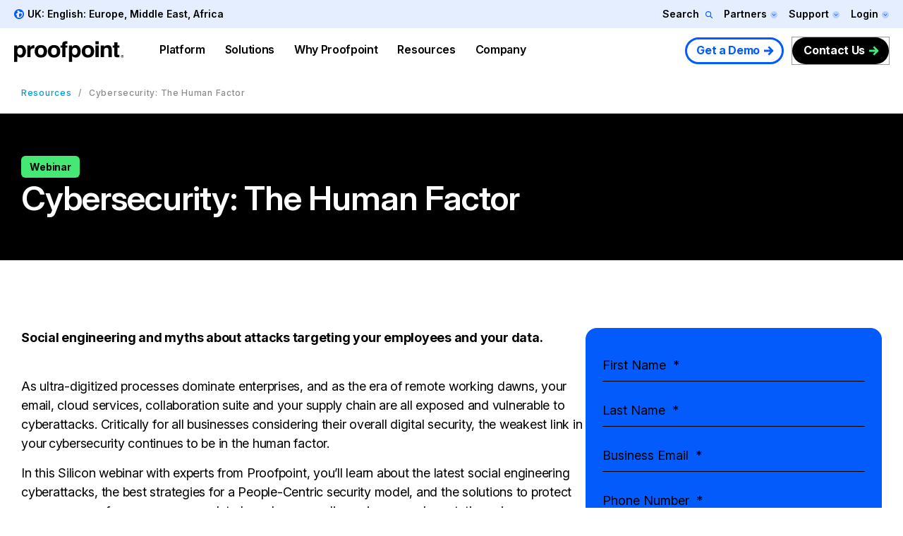

--- FILE ---
content_type: application/javascript; charset=utf-8
request_url: https://go.proofpoint.com/index.php/form/getForm?munchkinId=309-RHV-619&form=3414&url=https%3A%2F%2Fwww.proofpoint.com%2Fuk%2Fresources%2Fwebinars%2Fcybersecurity-human-factor&callback=jQuery37107590282144712559_1769279753360&_=1769279753361
body_size: 4938
content:
jQuery37107590282144712559_1769279753360({"Id":3414,"Vid":3414,"Status":"approved","Name":"UK - Standard","Description":"","Layout":"left","GutterWidth":5,"OffsetWidth":5,"HasTwoButtons":true,"SubmitLabel":"Submit","ResetLabel":"Clear","ButtonLocation":"115","LabelWidth":100,"FieldWidth":150,"ToolTipType":"none","FontFamily":"Arial, Verdana, sans-serif","FontSize":"14px","FontColor":"#333","FontUrl":null,"LineMargin":5,"ProcessorVersion":2,"CreatedByUserid":5109,"ProcessOptions":{"language":"English (uk)","locale":"en_GB","profiling":{"isEnabled":true,"numberOfProfilingFields":7,"alwaysShowFields":[]},"socialSignOn":{"isEnabled":false,"enabledNetworks":[],"cfId":null,"codeSnippet":null}},"EnableDeferredMode":0,"EnableCaptcha":0,"EnableGlobalFormValidationRule":1,"ButtonType":null,"ButtonImageUrl":null,"ButtonText":null,"ButtonSubmissionText":"Please Wait","ButtonStyle":{"id":14,"className":"mktoNative","css":"","buttonColor":null},"ThemeStyle":{"id":3,"displayOrder":7,"name":"Plain","backgroundColor":"#FFF","layout":"left","fontFamily":"inherit","fontSize":"13px","fontColor":"#333","offsetWidth":5,"gutterWidth":5,"labelWidth":100,"fieldWidth":150,"lineMargin":5,"useBackgroundColorOnPreview":false,"css":".mktoForm fieldset.mkt3-formEditorFieldContainer{border: solid 1px gray;}.mktoForm fieldset.mkt3-formEditorFieldContainer legend{padding:0 1em;}","href":"css\/forms2-theme-plain.css","buttonStyleId":14},"ThemeStyleOverride":"","LiveStreamSettings":null,"rows":[[{"Id":433527,"Name":"FirstName","IsRequired":true,"Datatype":"string","Maxlength":255,"InputLabel":"First Name","InputInitialValue":"","InputSourceChannel":"constant","FieldWidth":200,"LabelWidth":115,"PlaceholderText":"First Name","ValidationMessage":"This field is required."}],[{"Id":433528,"Name":"LastName","IsRequired":true,"Datatype":"string","Maxlength":255,"InputLabel":"Last Name","InputInitialValue":"","InputSourceChannel":"constant","FieldWidth":200,"LabelWidth":115,"PlaceholderText":"Last Name","ValidationMessage":"This field is required."}],[{"Id":433526,"Name":"Email","IsRequired":true,"Datatype":"email","Maxlength":255,"InputLabel":"Business Email","InputInitialValue":"","InputSourceChannel":"constant","FieldWidth":200,"LabelWidth":115,"PlaceholderText":"Business Email","ValidationMessage":"Must be valid email. \u003Cspan class='mktoErrorDetail'\u003Eexample@yourdomain.com\u003C\/span\u003E"}],[{"Id":433529,"Name":"Phone","IsRequired":true,"Datatype":"phone","Maxlength":255,"InputLabel":"Phone Number","InputInitialValue":"","InputSourceChannel":"constant","FieldWidth":200,"LabelWidth":115,"ProfilingFieldNumber":0,"PlaceholderText":"Phone Number","ValidationMessage":"Must be a phone number. \u003Cspan class='mktoErrorDetail'\u003E503-555-1212\u003C\/span\u003E"}],[{"Id":433532,"Name":"Title","IsRequired":true,"Datatype":"string","Maxlength":255,"InputLabel":"Job Title","InputInitialValue":"","InputSourceChannel":"constant","FieldWidth":200,"LabelWidth":115,"ProfilingFieldNumber":0,"PlaceholderText":"Job Title","ValidationMessage":"This field is required."}],[{"Id":433530,"Name":"Company","IsRequired":true,"Datatype":"string","Maxlength":255,"InputLabel":"Company Name","InputInitialValue":"","InputSourceChannel":"constant","FieldWidth":200,"LabelWidth":115,"ProfilingFieldNumber":0,"PlaceholderText":"Company Name","ValidationMessage":"This field is required."}],[{"Id":433551,"Name":"Employees_Picklist__c","IsRequired":true,"Datatype":"picklist","Maxlength":255,"PicklistValues":[{"label":"Select company size...","value":"","selected":true,"isDefault":true},{"label":"Less than 250","value":"Less than 250"},{"label":"251-750","value":"251-750"},{"label":"750-2500","value":"750-2500"},{"label":"2501+","value":"2501+"}],"DefaultValue":[""],"InputLabel":"Number of Employees:","InputInitialValue":"","InputSourceChannel":"constant","VisibleRows":4,"FieldWidth":200,"LabelWidth":115,"ProfilingFieldNumber":0,"ValidationMessage":"This field is required."}],[{"Id":433533,"Name":"Country","IsRequired":true,"Datatype":"picklist","Maxlength":255,"PicklistValues":[{"label":"Country","value":"","selected":true,"isDefault":true},{"label":"Afghanistan","value":"Afghanistan"},{"label":"Aland Islands","value":"Aland Islands"},{"label":"Albania","value":"Albania"},{"label":"Algeria","value":"Algeria"},{"label":"American Samoa","value":"American Samoa"},{"label":"Andorra","value":"Andorra"},{"label":"Angola","value":"Angola"},{"label":"Anguilla","value":"Anguilla"},{"label":"Antarctica","value":"Antarctica"},{"label":"Antigua and Barbuda","value":"Antigua and Barbuda"},{"label":"Argentina","value":"Argentina"},{"label":"Armenia","value":"Armenia"},{"label":"Aruba","value":"Aruba"},{"label":"Australia","value":"Australia"},{"label":"Austria","value":"Austria"},{"label":"Azerbaijan","value":"Azerbaijan"},{"label":"Bahamas","value":"Bahamas"},{"label":"Bahrain","value":"Bahrain"},{"label":"Bangladesh","value":"Bangladesh"},{"label":"Barbados","value":"Barbados"},{"label":"Belarus","value":"Belarus"},{"label":"Belgium","value":"Belgium"},{"label":"Belize","value":"Belize"},{"label":"Benin","value":"Benin"},{"label":"Bermuda","value":"Bermuda"},{"label":"Bhutan","value":"Bhutan"},{"label":"Bolivia","value":"Bolivia"},{"label":"Bonaire","value":"Bonaire"},{"label":"Bosnia and Herzegovina","value":"Bosnia and Herzegovina"},{"label":"Botswana","value":"Botswana"},{"label":"Bouvet Island","value":"Bouvet Island"},{"label":"Brazil","value":"Brazil"},{"label":"British Indian Ocean Territory","value":"British Indian Ocean Territory"},{"label":"British Virgin Islands","value":"British Virgin Islands"},{"label":"Brunei","value":"Brunei"},{"label":"Bulgaria","value":"Bulgaria"},{"label":"Burkina Faso","value":"Burkina Faso"},{"label":"Burundi","value":"Burundi"},{"label":"Cambodia","value":"Cambodia"},{"label":"Cameroon","value":"Cameroon"},{"label":"Canada","value":"Canada"},{"label":"Cape Verde","value":"Cape Verde"},{"label":"Cayman Islands","value":"Cayman Islands"},{"label":"Central African Republic","value":"Central African Republic"},{"label":"Chad","value":"Chad"},{"label":"Chile","value":"Chile"},{"label":"China","value":"China"},{"label":"Christmas Island","value":"Christmas Island"},{"label":"Cocos (Keeling) Islands","value":"Cocos (Keeling) Islands"},{"label":"Colombia","value":"Colombia"},{"label":"Comoros","value":"Comoros"},{"label":"Cook Islands","value":"Cook Islands"},{"label":"Costa Rica","value":"Costa Rica"},{"label":"Cote d'Ivoire","value":"Cote d'Ivoire"},{"label":"Croatia","value":"Croatia"},{"label":"Cuba","value":"Cuba"},{"label":"Curacao","value":"Curacao"},{"label":"Cyprus","value":"Cyprus"},{"label":"Czech Republic","value":"Czech Republic"},{"label":"Democratic Republic of the Congo","value":"Democratic Republic of the Congo"},{"label":"Denmark","value":"Denmark"},{"label":"Djibouti","value":"Djibouti"},{"label":"Dominica","value":"Dominica"},{"label":"Dominican Republic","value":"Dominican Republic"},{"label":"Ecuador","value":"Ecuador"},{"label":"Egypt","value":"Egypt"},{"label":"El Salvador","value":"El Salvador"},{"label":"Equatorial Guinea","value":"Equatorial Guinea"},{"label":"Eritrea","value":"Eritrea"},{"label":"Estonia","value":"Estonia"},{"label":"Eswatini","value":"Eswatini"},{"label":"Ethiopia","value":"Ethiopia"},{"label":"Falkland Islands","value":"Falkland Islands"},{"label":"Faroe Islands","value":"Faroe Islands"},{"label":"Fiji","value":"Fiji"},{"label":"Finland","value":"Finland"},{"label":"France","value":"France"},{"label":"France, Metropolitan","value":"France, Metropolitan"},{"label":"French Guiana","value":"French Guiana"},{"label":"French Polynesia","value":"French Polynesia"},{"label":"French Southern Territories","value":"French Southern Territories"},{"label":"Gabon","value":"Gabon"},{"label":"Gambia","value":"Gambia"},{"label":"Georgia","value":"Georgia"},{"label":"Germany","value":"Germany"},{"label":"Ghana","value":"Ghana"},{"label":"Gibraltar","value":"Gibraltar"},{"label":"Greece","value":"Greece"},{"label":"Greenland","value":"Greenland"},{"label":"Grenada","value":"Grenada"},{"label":"Guadeloupe","value":"Guadeloupe"},{"label":"Guam","value":"Guam"},{"label":"Guatemala","value":"Guatemala"},{"label":"Guernsey","value":"Guernsey"},{"label":"Guinea","value":"Guinea"},{"label":"Guinea-Bissau","value":"Guinea-Bissau"},{"label":"Guyana","value":"Guyana"},{"label":"Haiti","value":"Haiti"},{"label":"Hawaii","value":"Hawaii"},{"label":"Heard Island and McDonald Islands","value":"Heard Island and McDonald Islands"},{"label":"Honduras","value":"Honduras"},{"label":"Hong Kong","value":"Hong Kong"},{"label":"Hungary","value":"Hungary"},{"label":"Iceland","value":"Iceland"},{"label":"India","value":"India"},{"label":"Indonesia","value":"Indonesia"},{"label":"Iran","value":"Iran"},{"label":"Iraq","value":"Iraq"},{"label":"Ireland","value":"Ireland"},{"label":"Isle of Man","value":"Isle of Man"},{"label":"Israel","value":"Israel"},{"label":"Italy","value":"Italy"},{"label":"Jamaica","value":"Jamaica"},{"label":"Japan","value":"Japan"},{"label":"Jersey","value":"Jersey"},{"label":"Jordan","value":"Jordan"},{"label":"Kazakhstan","value":"Kazakhstan"},{"label":"Kenya","value":"Kenya"},{"label":"Kiribati","value":"Kiribati"},{"label":"Korea, Democratic People's Republic of","value":"Korea, Democratic People's Republic of"},{"label":"Korea, Republic of","value":"Korea, Republic of"},{"label":"Kosovo","value":"Kosovo"},{"label":"Kuwait","value":"Kuwait"},{"label":"Kyrgyzstan","value":"Kyrgyzstan"},{"label":"Laos","value":"Laos"},{"label":"Latvia","value":"Latvia"},{"label":"Lebanon","value":"Lebanon"},{"label":"Lesotho","value":"Lesotho"},{"label":"Liberia","value":"Liberia"},{"label":"Libya","value":"Libya"},{"label":"Liechtenstein","value":"Liechtenstein"},{"label":"Lithuania","value":"Lithuania"},{"label":"Luxembourg","value":"Luxembourg"},{"label":"Macau","value":"Macau"},{"label":"Macedonia","value":"Macedonia"},{"label":"Madagascar","value":"Madagascar"},{"label":"Malawi","value":"Malawi"},{"label":"Malaysia","value":"Malaysia"},{"label":"Maldives","value":"Maldives"},{"label":"Mali","value":"Mali"},{"label":"Malta","value":"Malta"},{"label":"Marshall Islands","value":"Marshall Islands"},{"label":"Martinique","value":"Martinique"},{"label":"Mauritania","value":"Mauritania"},{"label":"Mauritius","value":"Mauritius"},{"label":"Mayotte","value":"Mayotte"},{"label":"Mexico","value":"Mexico"},{"label":"Micronesia","value":"Micronesia"},{"label":"Moldova","value":"Moldova"},{"label":"Monaco","value":"Monaco"},{"label":"Mongolia","value":"Mongolia"},{"label":"Montenegro","value":"Montenegro"},{"label":"Montserrat","value":"Montserrat"},{"label":"Morocco","value":"Morocco"},{"label":"Mozambique","value":"Mozambique"},{"label":"Myanmar","value":"Myanmar"},{"label":"Namibia","value":"Namibia"},{"label":"Nauru","value":"Nauru"},{"label":"Nepal","value":"Nepal"},{"label":"Netherlands","value":"Netherlands"},{"label":"Netherlands Antilles","value":"Netherlands Antilles"},{"label":"Neutral Zone","value":"Neutral Zone"},{"label":"New Caledonia","value":"New Caledonia"},{"label":"New Zealand","value":"New Zealand"},{"label":"Nicaragua","value":"Nicaragua"},{"label":"Niger","value":"Niger"},{"label":"Nigeria","value":"Nigeria"},{"label":"Niue","value":"Niue"},{"label":"Norfolk Island","value":"Norfolk Island"},{"label":"Northern Mariana Islands","value":"Northern Mariana Islands"},{"label":"Norway","value":"Norway"},{"label":"Oman","value":"Oman"},{"label":"Pakistan","value":"Pakistan"},{"label":"Palau","value":"Palau"},{"label":"Palestine","value":"Palestine"},{"label":"Panama","value":"Panama"},{"label":"Papua New Guinea","value":"Papua New Guinea"},{"label":"Paraguay","value":"Paraguay"},{"label":"Peru","value":"Peru"},{"label":"Philippines","value":"Philippines"},{"label":"Pitcairn","value":"Pitcairn"},{"label":"Poland","value":"Poland"},{"label":"Portugal","value":"Portugal"},{"label":"Puerto Rico","value":"Puerto Rico"},{"label":"Qatar","value":"Qatar"},{"label":"Republic of the Congo","value":"Republic of the Congo"},{"label":"Reunion","value":"Reunion"},{"label":"Romania","value":"Romania"},{"label":"Russia","value":"Russia"},{"label":"Rwanda","value":"Rwanda"},{"label":"Saint Barthelemy","value":"Saint Barthelemy"},{"label":"Saint Helena","value":"Saint Helena"},{"label":"Saint Kitts and Nevis","value":"Saint Kitts and Nevis"},{"label":"Saint Lucia","value":"Saint Lucia"},{"label":"Saint Martin","value":"Saint Martin"},{"label":"Saint Pierre and Miquelon","value":"Saint Pierre and Miquelon"},{"label":"Saint Vincent and the Grenadines","value":"Saint Vincent and the Grenadines"},{"label":"Samoa","value":"Samoa"},{"label":"San Marino","value":"San Marino"},{"label":"Sao Tome & Principe","value":"Sao Tome & Principe"},{"label":"Saudi Arabia","value":"Saudi Arabia"},{"label":"Senegal","value":"Senegal"},{"label":"Serbia","value":"Serbia"},{"label":"Serbia and Montenegro","value":"Serbia and Montenegro"},{"label":"Seychelles","value":"Seychelles"},{"label":"Sierra Leone","value":"Sierra Leone"},{"label":"Singapore","value":"Singapore"},{"label":"Sint Maarten","value":"Sint Maarten"},{"label":"Slovakia","value":"Slovakia"},{"label":"Slovenia","value":"Slovenia"},{"label":"Solomon Islands","value":"Solomon Islands"},{"label":"Somalia","value":"Somalia"},{"label":"South Africa","value":"South Africa"},{"label":"South Georgia and the South Sandwich Islands","value":"South Georgia and the South Sandwich Islands"},{"label":"South Sudan","value":"South Sudan"},{"label":"Spain","value":"Spain"},{"label":"Sri Lanka","value":"Sri Lanka"},{"label":"Sudan","value":"Sudan"},{"label":"Suriname","value":"Suriname"},{"label":"Svalbard and Jan Mayen","value":"Svalbard and Jan Mayen"},{"label":"Sweden","value":"Sweden"},{"label":"Switzerland","value":"Switzerland"},{"label":"Syria","value":"Syria"},{"label":"Taiwan","value":"Taiwan"},{"label":"Tajikistan","value":"Tajikistan"},{"label":"Tanzania","value":"Tanzania"},{"label":"Thailand","value":"Thailand"},{"label":"Timor-Leste","value":"Timor-Leste"},{"label":"Togo","value":"Togo"},{"label":"Tokelau","value":"Tokelau"},{"label":"Tonga","value":"Tonga"},{"label":"Trinidad and Tobago","value":"Trinidad and Tobago"},{"label":"Tunisia","value":"Tunisia"},{"label":"Turkey","value":"Turkey"},{"label":"Turkmenistan","value":"Turkmenistan"},{"label":"Turks and Caicos Islands","value":"Turks and Caicos Islands"},{"label":"Tuvalu","value":"Tuvalu"},{"label":"Uganda","value":"Uganda"},{"label":"Ukraine","value":"Ukraine"},{"label":"United Arab Emirates","value":"United Arab Emirates"},{"label":"United Kingdom","value":"United Kingdom"},{"label":"United States","value":"United States"},{"label":"United States Minor Outlying Islands","value":"United States Minor Outlying Islands"},{"label":"Uruguay","value":"Uruguay"},{"label":"US Virgin Islands","value":"US Virgin Islands"},{"label":"Uzbekistan","value":"Uzbekistan"},{"label":"Vanuatu","value":"Vanuatu"},{"label":"Vatican City","value":"Vatican City"},{"label":"Venezuela","value":"Venezuela"},{"label":"Vietnam","value":"Vietnam"},{"label":"Wallis and Futuna","value":"Wallis and Futuna"},{"label":"West Bank","value":"West Bank"},{"label":"Western Sahara","value":"Western Sahara"},{"label":"Yemen","value":"Yemen"},{"label":"Zambia","value":"Zambia"},{"label":"Zimbabwe","value":"Zimbabwe"}],"DefaultValue":[""],"InputLabel":"Country","InputInitialValue":"","InputSourceChannel":"constant","VisibleRows":4,"FieldWidth":200,"LabelWidth":115,"ProfilingFieldNumber":0,"ValidationMessage":"This field is required."}],[{"Id":433550,"Name":"Opt_In_to_Partner_Lead_Sharing__c","Datatype":"checkbox","PicklistValues":[{"label":"By clicking this button, you agree to be contacted by one of our authorized channel partners to provide you additional information on Proofpoint's goods and services","value":"yes"}],"InputLabel":"","InputInitialValue":"","InputSourceChannel":"constant","FieldWidth":315,"LabelWidth":0,"ProfilingFieldNumber":0,"ValidationMessage":"This field is required.","VisibilityRule":{"defaultVisibility":"hide","rules":[{"subjectField":"NumberOfEmployees","fieldLabel":"Number of Employees","operator":"lessThan","values":["2501"],"altLabel":"","picklistFilterValues":[{"label":"By clicking this button, you agree to be contacted by one of our authorized channel partners to provide you additional information on Proofpoint's goods and services","value":"yes"}]}]},"IsLabelToLeft":true}],[{"Id":433535,"Name":"Most_Recent_Medium_Detail__c","Datatype":"hidden","Maxlength":255,"InputLabel":"Most Recent Source - Source:","InputInitialValue":"www-pfpt","InputSourceChannel":"url","InputSourceSelector":"utm_source","ProfilingFieldNumber":0,"DisablePrefill":true}],[{"Id":433534,"Name":"Most_Recent_Medium__c","Datatype":"hidden","Maxlength":255,"InputLabel":"Most Recent Source - Channel:","InputInitialValue":"website","InputSourceChannel":"url","InputSourceSelector":"utm_medium","ProfilingFieldNumber":0,"DisablePrefill":true}],[{"Id":433540,"Name":"Utm_Campaign__c","Datatype":"hidden","Maxlength":50,"InputLabel":"Utm_Campaign (L):","InputInitialValue":"no data","InputSourceChannel":"url","InputSourceSelector":"utm_campaign","ProfilingFieldNumber":0}],[{"Id":433538,"Name":"Utm_Term__c","Datatype":"hidden","InputLabel":"Utm_Term (L):","InputInitialValue":"","InputSourceChannel":"url","InputSourceSelector":"utm_term","ProfilingFieldNumber":0}],[{"Id":433536,"Name":"Pay_Per_Click_Keyword__c","Datatype":"hidden","Maxlength":255,"InputLabel":"Pay Per Click Keyword:","InputInitialValue":"","InputSourceChannel":"url","InputSourceSelector":"utm_term","ProfilingFieldNumber":0,"DisablePrefill":true}],[{"Id":433539,"Name":"Most_Recent_Asset_Type__c","Datatype":"hidden","Maxlength":255,"InputLabel":"Most Recent Source - Offer:","InputInitialValue":"","InputSourceChannel":"url","InputSourceSelector":"utm_content","VisibleRows":4,"ProfilingFieldNumber":0}],[{"Id":433549,"Name":"UTM_Post_ID__c","Datatype":"hidden","Maxlength":50,"InputLabel":"UTM Post ID:","InputInitialValue":"","InputSourceChannel":"url","InputSourceSelector":"postid","ProfilingFieldNumber":0}],[{"Id":433541,"Name":"Website_Conversion_URL__c","Datatype":"hidden","Maxlength":255,"InputLabel":"Website Conversion URL:","InputInitialValue":"","InputSourceChannel":"constant","ProfilingFieldNumber":0}],[{"Id":433542,"Name":"downloadLink","Datatype":"hidden","Maxlength":255,"InputLabel":"Download Link:","InputInitialValue":"","InputSourceChannel":"constant","ProfilingFieldNumber":0}],[{"Id":433543,"Name":"websiteReferringURL","Datatype":"hidden","Maxlength":255,"InputLabel":"Website - Referring URL:","InputInitialValue":"","InputSourceChannel":"constant","ProfilingFieldNumber":0}],[{"Id":433544,"Name":"Industry","Datatype":"hidden","Maxlength":255,"InputLabel":"Industry:","InputInitialValue":"","InputSourceChannel":"constant","ProfilingFieldNumber":0,"ValidationMessage":""}],[{"Id":433545,"Name":"Website","Datatype":"hidden","Maxlength":255,"InputLabel":"Website:","InputInitialValue":"","InputSourceChannel":"constant","ProfilingFieldNumber":0}],[{"Id":433546,"Name":"AnnualRevenue","Datatype":"hidden","InputLabel":"Annual Revenue:","InputInitialValue":"","InputSourceChannel":"constant","ProfilingFieldNumber":0}],[{"Id":433547,"Name":"gAClientID","Datatype":"hidden","Maxlength":255,"InputLabel":"GA Client ID:","InputInitialValue":"","InputSourceChannel":"constant","ProfilingFieldNumber":0}],[{"Id":433548,"Name":"testingField","Datatype":"hidden","Maxlength":255,"InputLabel":"Testing Field:","InputInitialValue":"","InputSourceChannel":"constant","ProfilingFieldNumber":0}],[{"Id":436009,"Name":"gclid__c","Datatype":"hidden","Maxlength":100,"InputLabel":"gclid:","InputInitialValue":"","InputSourceChannel":"url","InputSourceSelector":"gclid","ProfilingFieldNumber":0,"DisablePrefill":true}],[{"Id":433531,"Name":"Profiling","Datatype":"profiling","InputInitialValue":"","ProfilingFieldNumber":0,"IsLabelToLeft":true}]],"fieldsetRows":{"433531":[[{"Id":433537,"Name":"HtmlText_2018-05-15T22:11:58.382Z","Datatype":"htmltext","InputInitialValue":"","LabelWidth":255,"ProfilingFieldNumber":0,"Htmltext":"\u003Cscript\u003E\/\/ \u003C![CDATA[\nMktoForms2.whenReady(function(form) {\n\n  var formEl = form.getFormElem()[0],\n    moveEl = formEl.querySelector('#addl_info');\n\n  [].forEach.call(formEl.querySelectorAll('.mktoForm \u003E .mktoFormRow'), function(row) {\n    !row.contains(moveEl) || formEl.appendChild(row);\n  });\n\n});\n\/\/ ]]\u003E\u003C\/script\u003E\n\u003Cdiv id=\"addl_info\"\u003E\u003Cspan style=\"font-size: 11px;\"\u003EFor more information, please see our \u003Ca href=\"https:\/\/www.proofpoint.com\/us\/privacy-policy\" target=\"_blank\" id=\"\"\u003EPrivacy Policy\u003C\/a\u003E.\u00a0If you prefer not to receive marketing emails from Proofpoint, you can opt-out of all marketing communications or customise your preferences \u003Ca href=\"http:\/\/go.proofpoint.com\/subscribe.html\" target=\"_blank\"\u003Ehere\u003C\/a\u003E.\u003C\/span\u003E\u003C\/div\u003E","FieldsetFieldId":433531,"IsLabelToLeft":true}]]},"action":null,"munchkinId":"309-RHV-619","dcJsUrl":"","invalidInputMsg":"Invalid Input","formSubmitFailedMsg":"Submission failed, please try again later."});

--- FILE ---
content_type: text/plain
request_url: https://c.6sc.co/?m=1
body_size: 1
content:
6suuid=4618d01775d600000c11756978010000f6a51f00

--- FILE ---
content_type: application/javascript; charset=utf-8
request_url: https://go.proofpoint.com/index.php/form/getKnownLead?form=3414&lpId=&munchkinId=309-RHV-619&filledFields=true&_mkt_trk=id%3A309-RHV-619%26token%3A_mch-proofpoint.com-3cea7a7b1d02941f4d6e9a292cf7ab49&callback=jQuery37107590282144712559_1769279753360&_=1769279753363
body_size: -104
content:

jQuery37107590282144712559_1769279753360(null);

--- FILE ---
content_type: application/javascript; charset=utf-8
request_url: https://go.proofpoint.com/index.php/form/getForm?munchkinId=309-RHV-619&form=3414&url=https%3A%2F%2Fwww.proofpoint.com%2Fuk%2Fresources%2Fwebinars%2Fcybersecurity-human-factor&callback=jQuery37107590282144712559_1769279753358&_=1769279753359
body_size: 4974
content:
jQuery37107590282144712559_1769279753358({"Id":3414,"Vid":3414,"Status":"approved","Name":"UK - Standard","Description":"","Layout":"left","GutterWidth":5,"OffsetWidth":5,"HasTwoButtons":true,"SubmitLabel":"Submit","ResetLabel":"Clear","ButtonLocation":"115","LabelWidth":100,"FieldWidth":150,"ToolTipType":"none","FontFamily":"Arial, Verdana, sans-serif","FontSize":"14px","FontColor":"#333","FontUrl":null,"LineMargin":5,"ProcessorVersion":2,"CreatedByUserid":5109,"ProcessOptions":{"language":"English (uk)","locale":"en_GB","profiling":{"isEnabled":true,"numberOfProfilingFields":7,"alwaysShowFields":[]},"socialSignOn":{"isEnabled":false,"enabledNetworks":[],"cfId":null,"codeSnippet":null}},"EnableDeferredMode":0,"EnableCaptcha":0,"EnableGlobalFormValidationRule":1,"ButtonType":null,"ButtonImageUrl":null,"ButtonText":null,"ButtonSubmissionText":"Please Wait","ButtonStyle":{"id":14,"className":"mktoNative","css":"","buttonColor":null},"ThemeStyle":{"id":3,"displayOrder":7,"name":"Plain","backgroundColor":"#FFF","layout":"left","fontFamily":"inherit","fontSize":"13px","fontColor":"#333","offsetWidth":5,"gutterWidth":5,"labelWidth":100,"fieldWidth":150,"lineMargin":5,"useBackgroundColorOnPreview":false,"css":".mktoForm fieldset.mkt3-formEditorFieldContainer{border: solid 1px gray;}.mktoForm fieldset.mkt3-formEditorFieldContainer legend{padding:0 1em;}","href":"css\/forms2-theme-plain.css","buttonStyleId":14},"ThemeStyleOverride":"","LiveStreamSettings":null,"rows":[[{"Id":433527,"Name":"FirstName","IsRequired":true,"Datatype":"string","Maxlength":255,"InputLabel":"First Name","InputInitialValue":"","InputSourceChannel":"constant","FieldWidth":200,"LabelWidth":115,"PlaceholderText":"First Name","ValidationMessage":"This field is required."}],[{"Id":433528,"Name":"LastName","IsRequired":true,"Datatype":"string","Maxlength":255,"InputLabel":"Last Name","InputInitialValue":"","InputSourceChannel":"constant","FieldWidth":200,"LabelWidth":115,"PlaceholderText":"Last Name","ValidationMessage":"This field is required."}],[{"Id":433526,"Name":"Email","IsRequired":true,"Datatype":"email","Maxlength":255,"InputLabel":"Business Email","InputInitialValue":"","InputSourceChannel":"constant","FieldWidth":200,"LabelWidth":115,"PlaceholderText":"Business Email","ValidationMessage":"Must be valid email. \u003Cspan class='mktoErrorDetail'\u003Eexample@yourdomain.com\u003C\/span\u003E"}],[{"Id":433529,"Name":"Phone","IsRequired":true,"Datatype":"phone","Maxlength":255,"InputLabel":"Phone Number","InputInitialValue":"","InputSourceChannel":"constant","FieldWidth":200,"LabelWidth":115,"ProfilingFieldNumber":0,"PlaceholderText":"Phone Number","ValidationMessage":"Must be a phone number. \u003Cspan class='mktoErrorDetail'\u003E503-555-1212\u003C\/span\u003E"}],[{"Id":433532,"Name":"Title","IsRequired":true,"Datatype":"string","Maxlength":255,"InputLabel":"Job Title","InputInitialValue":"","InputSourceChannel":"constant","FieldWidth":200,"LabelWidth":115,"ProfilingFieldNumber":0,"PlaceholderText":"Job Title","ValidationMessage":"This field is required."}],[{"Id":433530,"Name":"Company","IsRequired":true,"Datatype":"string","Maxlength":255,"InputLabel":"Company Name","InputInitialValue":"","InputSourceChannel":"constant","FieldWidth":200,"LabelWidth":115,"ProfilingFieldNumber":0,"PlaceholderText":"Company Name","ValidationMessage":"This field is required."}],[{"Id":433551,"Name":"Employees_Picklist__c","IsRequired":true,"Datatype":"picklist","Maxlength":255,"PicklistValues":[{"label":"Select company size...","value":"","selected":true,"isDefault":true},{"label":"Less than 250","value":"Less than 250"},{"label":"251-750","value":"251-750"},{"label":"750-2500","value":"750-2500"},{"label":"2501+","value":"2501+"}],"DefaultValue":[""],"InputLabel":"Number of Employees:","InputInitialValue":"","InputSourceChannel":"constant","VisibleRows":4,"FieldWidth":200,"LabelWidth":115,"ProfilingFieldNumber":0,"ValidationMessage":"This field is required."}],[{"Id":433533,"Name":"Country","IsRequired":true,"Datatype":"picklist","Maxlength":255,"PicklistValues":[{"label":"Country","value":"","selected":true,"isDefault":true},{"label":"Afghanistan","value":"Afghanistan"},{"label":"Aland Islands","value":"Aland Islands"},{"label":"Albania","value":"Albania"},{"label":"Algeria","value":"Algeria"},{"label":"American Samoa","value":"American Samoa"},{"label":"Andorra","value":"Andorra"},{"label":"Angola","value":"Angola"},{"label":"Anguilla","value":"Anguilla"},{"label":"Antarctica","value":"Antarctica"},{"label":"Antigua and Barbuda","value":"Antigua and Barbuda"},{"label":"Argentina","value":"Argentina"},{"label":"Armenia","value":"Armenia"},{"label":"Aruba","value":"Aruba"},{"label":"Australia","value":"Australia"},{"label":"Austria","value":"Austria"},{"label":"Azerbaijan","value":"Azerbaijan"},{"label":"Bahamas","value":"Bahamas"},{"label":"Bahrain","value":"Bahrain"},{"label":"Bangladesh","value":"Bangladesh"},{"label":"Barbados","value":"Barbados"},{"label":"Belarus","value":"Belarus"},{"label":"Belgium","value":"Belgium"},{"label":"Belize","value":"Belize"},{"label":"Benin","value":"Benin"},{"label":"Bermuda","value":"Bermuda"},{"label":"Bhutan","value":"Bhutan"},{"label":"Bolivia","value":"Bolivia"},{"label":"Bonaire","value":"Bonaire"},{"label":"Bosnia and Herzegovina","value":"Bosnia and Herzegovina"},{"label":"Botswana","value":"Botswana"},{"label":"Bouvet Island","value":"Bouvet Island"},{"label":"Brazil","value":"Brazil"},{"label":"British Indian Ocean Territory","value":"British Indian Ocean Territory"},{"label":"British Virgin Islands","value":"British Virgin Islands"},{"label":"Brunei","value":"Brunei"},{"label":"Bulgaria","value":"Bulgaria"},{"label":"Burkina Faso","value":"Burkina Faso"},{"label":"Burundi","value":"Burundi"},{"label":"Cambodia","value":"Cambodia"},{"label":"Cameroon","value":"Cameroon"},{"label":"Canada","value":"Canada"},{"label":"Cape Verde","value":"Cape Verde"},{"label":"Cayman Islands","value":"Cayman Islands"},{"label":"Central African Republic","value":"Central African Republic"},{"label":"Chad","value":"Chad"},{"label":"Chile","value":"Chile"},{"label":"China","value":"China"},{"label":"Christmas Island","value":"Christmas Island"},{"label":"Cocos (Keeling) Islands","value":"Cocos (Keeling) Islands"},{"label":"Colombia","value":"Colombia"},{"label":"Comoros","value":"Comoros"},{"label":"Cook Islands","value":"Cook Islands"},{"label":"Costa Rica","value":"Costa Rica"},{"label":"Cote d'Ivoire","value":"Cote d'Ivoire"},{"label":"Croatia","value":"Croatia"},{"label":"Cuba","value":"Cuba"},{"label":"Curacao","value":"Curacao"},{"label":"Cyprus","value":"Cyprus"},{"label":"Czech Republic","value":"Czech Republic"},{"label":"Democratic Republic of the Congo","value":"Democratic Republic of the Congo"},{"label":"Denmark","value":"Denmark"},{"label":"Djibouti","value":"Djibouti"},{"label":"Dominica","value":"Dominica"},{"label":"Dominican Republic","value":"Dominican Republic"},{"label":"Ecuador","value":"Ecuador"},{"label":"Egypt","value":"Egypt"},{"label":"El Salvador","value":"El Salvador"},{"label":"Equatorial Guinea","value":"Equatorial Guinea"},{"label":"Eritrea","value":"Eritrea"},{"label":"Estonia","value":"Estonia"},{"label":"Eswatini","value":"Eswatini"},{"label":"Ethiopia","value":"Ethiopia"},{"label":"Falkland Islands","value":"Falkland Islands"},{"label":"Faroe Islands","value":"Faroe Islands"},{"label":"Fiji","value":"Fiji"},{"label":"Finland","value":"Finland"},{"label":"France","value":"France"},{"label":"France, Metropolitan","value":"France, Metropolitan"},{"label":"French Guiana","value":"French Guiana"},{"label":"French Polynesia","value":"French Polynesia"},{"label":"French Southern Territories","value":"French Southern Territories"},{"label":"Gabon","value":"Gabon"},{"label":"Gambia","value":"Gambia"},{"label":"Georgia","value":"Georgia"},{"label":"Germany","value":"Germany"},{"label":"Ghana","value":"Ghana"},{"label":"Gibraltar","value":"Gibraltar"},{"label":"Greece","value":"Greece"},{"label":"Greenland","value":"Greenland"},{"label":"Grenada","value":"Grenada"},{"label":"Guadeloupe","value":"Guadeloupe"},{"label":"Guam","value":"Guam"},{"label":"Guatemala","value":"Guatemala"},{"label":"Guernsey","value":"Guernsey"},{"label":"Guinea","value":"Guinea"},{"label":"Guinea-Bissau","value":"Guinea-Bissau"},{"label":"Guyana","value":"Guyana"},{"label":"Haiti","value":"Haiti"},{"label":"Hawaii","value":"Hawaii"},{"label":"Heard Island and McDonald Islands","value":"Heard Island and McDonald Islands"},{"label":"Honduras","value":"Honduras"},{"label":"Hong Kong","value":"Hong Kong"},{"label":"Hungary","value":"Hungary"},{"label":"Iceland","value":"Iceland"},{"label":"India","value":"India"},{"label":"Indonesia","value":"Indonesia"},{"label":"Iran","value":"Iran"},{"label":"Iraq","value":"Iraq"},{"label":"Ireland","value":"Ireland"},{"label":"Isle of Man","value":"Isle of Man"},{"label":"Israel","value":"Israel"},{"label":"Italy","value":"Italy"},{"label":"Jamaica","value":"Jamaica"},{"label":"Japan","value":"Japan"},{"label":"Jersey","value":"Jersey"},{"label":"Jordan","value":"Jordan"},{"label":"Kazakhstan","value":"Kazakhstan"},{"label":"Kenya","value":"Kenya"},{"label":"Kiribati","value":"Kiribati"},{"label":"Korea, Democratic People's Republic of","value":"Korea, Democratic People's Republic of"},{"label":"Korea, Republic of","value":"Korea, Republic of"},{"label":"Kosovo","value":"Kosovo"},{"label":"Kuwait","value":"Kuwait"},{"label":"Kyrgyzstan","value":"Kyrgyzstan"},{"label":"Laos","value":"Laos"},{"label":"Latvia","value":"Latvia"},{"label":"Lebanon","value":"Lebanon"},{"label":"Lesotho","value":"Lesotho"},{"label":"Liberia","value":"Liberia"},{"label":"Libya","value":"Libya"},{"label":"Liechtenstein","value":"Liechtenstein"},{"label":"Lithuania","value":"Lithuania"},{"label":"Luxembourg","value":"Luxembourg"},{"label":"Macau","value":"Macau"},{"label":"Macedonia","value":"Macedonia"},{"label":"Madagascar","value":"Madagascar"},{"label":"Malawi","value":"Malawi"},{"label":"Malaysia","value":"Malaysia"},{"label":"Maldives","value":"Maldives"},{"label":"Mali","value":"Mali"},{"label":"Malta","value":"Malta"},{"label":"Marshall Islands","value":"Marshall Islands"},{"label":"Martinique","value":"Martinique"},{"label":"Mauritania","value":"Mauritania"},{"label":"Mauritius","value":"Mauritius"},{"label":"Mayotte","value":"Mayotte"},{"label":"Mexico","value":"Mexico"},{"label":"Micronesia","value":"Micronesia"},{"label":"Moldova","value":"Moldova"},{"label":"Monaco","value":"Monaco"},{"label":"Mongolia","value":"Mongolia"},{"label":"Montenegro","value":"Montenegro"},{"label":"Montserrat","value":"Montserrat"},{"label":"Morocco","value":"Morocco"},{"label":"Mozambique","value":"Mozambique"},{"label":"Myanmar","value":"Myanmar"},{"label":"Namibia","value":"Namibia"},{"label":"Nauru","value":"Nauru"},{"label":"Nepal","value":"Nepal"},{"label":"Netherlands","value":"Netherlands"},{"label":"Netherlands Antilles","value":"Netherlands Antilles"},{"label":"Neutral Zone","value":"Neutral Zone"},{"label":"New Caledonia","value":"New Caledonia"},{"label":"New Zealand","value":"New Zealand"},{"label":"Nicaragua","value":"Nicaragua"},{"label":"Niger","value":"Niger"},{"label":"Nigeria","value":"Nigeria"},{"label":"Niue","value":"Niue"},{"label":"Norfolk Island","value":"Norfolk Island"},{"label":"Northern Mariana Islands","value":"Northern Mariana Islands"},{"label":"Norway","value":"Norway"},{"label":"Oman","value":"Oman"},{"label":"Pakistan","value":"Pakistan"},{"label":"Palau","value":"Palau"},{"label":"Palestine","value":"Palestine"},{"label":"Panama","value":"Panama"},{"label":"Papua New Guinea","value":"Papua New Guinea"},{"label":"Paraguay","value":"Paraguay"},{"label":"Peru","value":"Peru"},{"label":"Philippines","value":"Philippines"},{"label":"Pitcairn","value":"Pitcairn"},{"label":"Poland","value":"Poland"},{"label":"Portugal","value":"Portugal"},{"label":"Puerto Rico","value":"Puerto Rico"},{"label":"Qatar","value":"Qatar"},{"label":"Republic of the Congo","value":"Republic of the Congo"},{"label":"Reunion","value":"Reunion"},{"label":"Romania","value":"Romania"},{"label":"Russia","value":"Russia"},{"label":"Rwanda","value":"Rwanda"},{"label":"Saint Barthelemy","value":"Saint Barthelemy"},{"label":"Saint Helena","value":"Saint Helena"},{"label":"Saint Kitts and Nevis","value":"Saint Kitts and Nevis"},{"label":"Saint Lucia","value":"Saint Lucia"},{"label":"Saint Martin","value":"Saint Martin"},{"label":"Saint Pierre and Miquelon","value":"Saint Pierre and Miquelon"},{"label":"Saint Vincent and the Grenadines","value":"Saint Vincent and the Grenadines"},{"label":"Samoa","value":"Samoa"},{"label":"San Marino","value":"San Marino"},{"label":"Sao Tome & Principe","value":"Sao Tome & Principe"},{"label":"Saudi Arabia","value":"Saudi Arabia"},{"label":"Senegal","value":"Senegal"},{"label":"Serbia","value":"Serbia"},{"label":"Serbia and Montenegro","value":"Serbia and Montenegro"},{"label":"Seychelles","value":"Seychelles"},{"label":"Sierra Leone","value":"Sierra Leone"},{"label":"Singapore","value":"Singapore"},{"label":"Sint Maarten","value":"Sint Maarten"},{"label":"Slovakia","value":"Slovakia"},{"label":"Slovenia","value":"Slovenia"},{"label":"Solomon Islands","value":"Solomon Islands"},{"label":"Somalia","value":"Somalia"},{"label":"South Africa","value":"South Africa"},{"label":"South Georgia and the South Sandwich Islands","value":"South Georgia and the South Sandwich Islands"},{"label":"South Sudan","value":"South Sudan"},{"label":"Spain","value":"Spain"},{"label":"Sri Lanka","value":"Sri Lanka"},{"label":"Sudan","value":"Sudan"},{"label":"Suriname","value":"Suriname"},{"label":"Svalbard and Jan Mayen","value":"Svalbard and Jan Mayen"},{"label":"Sweden","value":"Sweden"},{"label":"Switzerland","value":"Switzerland"},{"label":"Syria","value":"Syria"},{"label":"Taiwan","value":"Taiwan"},{"label":"Tajikistan","value":"Tajikistan"},{"label":"Tanzania","value":"Tanzania"},{"label":"Thailand","value":"Thailand"},{"label":"Timor-Leste","value":"Timor-Leste"},{"label":"Togo","value":"Togo"},{"label":"Tokelau","value":"Tokelau"},{"label":"Tonga","value":"Tonga"},{"label":"Trinidad and Tobago","value":"Trinidad and Tobago"},{"label":"Tunisia","value":"Tunisia"},{"label":"Turkey","value":"Turkey"},{"label":"Turkmenistan","value":"Turkmenistan"},{"label":"Turks and Caicos Islands","value":"Turks and Caicos Islands"},{"label":"Tuvalu","value":"Tuvalu"},{"label":"Uganda","value":"Uganda"},{"label":"Ukraine","value":"Ukraine"},{"label":"United Arab Emirates","value":"United Arab Emirates"},{"label":"United Kingdom","value":"United Kingdom"},{"label":"United States","value":"United States"},{"label":"United States Minor Outlying Islands","value":"United States Minor Outlying Islands"},{"label":"Uruguay","value":"Uruguay"},{"label":"US Virgin Islands","value":"US Virgin Islands"},{"label":"Uzbekistan","value":"Uzbekistan"},{"label":"Vanuatu","value":"Vanuatu"},{"label":"Vatican City","value":"Vatican City"},{"label":"Venezuela","value":"Venezuela"},{"label":"Vietnam","value":"Vietnam"},{"label":"Wallis and Futuna","value":"Wallis and Futuna"},{"label":"West Bank","value":"West Bank"},{"label":"Western Sahara","value":"Western Sahara"},{"label":"Yemen","value":"Yemen"},{"label":"Zambia","value":"Zambia"},{"label":"Zimbabwe","value":"Zimbabwe"}],"DefaultValue":[""],"InputLabel":"Country","InputInitialValue":"","InputSourceChannel":"constant","VisibleRows":4,"FieldWidth":200,"LabelWidth":115,"ProfilingFieldNumber":0,"ValidationMessage":"This field is required."}],[{"Id":433550,"Name":"Opt_In_to_Partner_Lead_Sharing__c","Datatype":"checkbox","PicklistValues":[{"label":"By clicking this button, you agree to be contacted by one of our authorized channel partners to provide you additional information on Proofpoint's goods and services","value":"yes"}],"InputLabel":"","InputInitialValue":"","InputSourceChannel":"constant","FieldWidth":315,"LabelWidth":0,"ProfilingFieldNumber":0,"ValidationMessage":"This field is required.","VisibilityRule":{"defaultVisibility":"hide","rules":[{"subjectField":"NumberOfEmployees","fieldLabel":"Number of Employees","operator":"lessThan","values":["2501"],"altLabel":"","picklistFilterValues":[{"label":"By clicking this button, you agree to be contacted by one of our authorized channel partners to provide you additional information on Proofpoint's goods and services","value":"yes"}]}]},"IsLabelToLeft":true}],[{"Id":433535,"Name":"Most_Recent_Medium_Detail__c","Datatype":"hidden","Maxlength":255,"InputLabel":"Most Recent Source - Source:","InputInitialValue":"www-pfpt","InputSourceChannel":"url","InputSourceSelector":"utm_source","ProfilingFieldNumber":0,"DisablePrefill":true}],[{"Id":433534,"Name":"Most_Recent_Medium__c","Datatype":"hidden","Maxlength":255,"InputLabel":"Most Recent Source - Channel:","InputInitialValue":"website","InputSourceChannel":"url","InputSourceSelector":"utm_medium","ProfilingFieldNumber":0,"DisablePrefill":true}],[{"Id":433540,"Name":"Utm_Campaign__c","Datatype":"hidden","Maxlength":50,"InputLabel":"Utm_Campaign (L):","InputInitialValue":"no data","InputSourceChannel":"url","InputSourceSelector":"utm_campaign","ProfilingFieldNumber":0}],[{"Id":433538,"Name":"Utm_Term__c","Datatype":"hidden","InputLabel":"Utm_Term (L):","InputInitialValue":"","InputSourceChannel":"url","InputSourceSelector":"utm_term","ProfilingFieldNumber":0}],[{"Id":433536,"Name":"Pay_Per_Click_Keyword__c","Datatype":"hidden","Maxlength":255,"InputLabel":"Pay Per Click Keyword:","InputInitialValue":"","InputSourceChannel":"url","InputSourceSelector":"utm_term","ProfilingFieldNumber":0,"DisablePrefill":true}],[{"Id":433539,"Name":"Most_Recent_Asset_Type__c","Datatype":"hidden","Maxlength":255,"InputLabel":"Most Recent Source - Offer:","InputInitialValue":"","InputSourceChannel":"url","InputSourceSelector":"utm_content","VisibleRows":4,"ProfilingFieldNumber":0}],[{"Id":433549,"Name":"UTM_Post_ID__c","Datatype":"hidden","Maxlength":50,"InputLabel":"UTM Post ID:","InputInitialValue":"","InputSourceChannel":"url","InputSourceSelector":"postid","ProfilingFieldNumber":0}],[{"Id":433541,"Name":"Website_Conversion_URL__c","Datatype":"hidden","Maxlength":255,"InputLabel":"Website Conversion URL:","InputInitialValue":"","InputSourceChannel":"constant","ProfilingFieldNumber":0}],[{"Id":433542,"Name":"downloadLink","Datatype":"hidden","Maxlength":255,"InputLabel":"Download Link:","InputInitialValue":"","InputSourceChannel":"constant","ProfilingFieldNumber":0}],[{"Id":433543,"Name":"websiteReferringURL","Datatype":"hidden","Maxlength":255,"InputLabel":"Website - Referring URL:","InputInitialValue":"","InputSourceChannel":"constant","ProfilingFieldNumber":0}],[{"Id":433544,"Name":"Industry","Datatype":"hidden","Maxlength":255,"InputLabel":"Industry:","InputInitialValue":"","InputSourceChannel":"constant","ProfilingFieldNumber":0,"ValidationMessage":""}],[{"Id":433545,"Name":"Website","Datatype":"hidden","Maxlength":255,"InputLabel":"Website:","InputInitialValue":"","InputSourceChannel":"constant","ProfilingFieldNumber":0}],[{"Id":433546,"Name":"AnnualRevenue","Datatype":"hidden","InputLabel":"Annual Revenue:","InputInitialValue":"","InputSourceChannel":"constant","ProfilingFieldNumber":0}],[{"Id":433547,"Name":"gAClientID","Datatype":"hidden","Maxlength":255,"InputLabel":"GA Client ID:","InputInitialValue":"","InputSourceChannel":"constant","ProfilingFieldNumber":0}],[{"Id":433548,"Name":"testingField","Datatype":"hidden","Maxlength":255,"InputLabel":"Testing Field:","InputInitialValue":"","InputSourceChannel":"constant","ProfilingFieldNumber":0}],[{"Id":436009,"Name":"gclid__c","Datatype":"hidden","Maxlength":100,"InputLabel":"gclid:","InputInitialValue":"","InputSourceChannel":"url","InputSourceSelector":"gclid","ProfilingFieldNumber":0,"DisablePrefill":true}],[{"Id":433531,"Name":"Profiling","Datatype":"profiling","InputInitialValue":"","ProfilingFieldNumber":0,"IsLabelToLeft":true}]],"fieldsetRows":{"433531":[[{"Id":433537,"Name":"HtmlText_2018-05-15T22:11:58.382Z","Datatype":"htmltext","InputInitialValue":"","LabelWidth":255,"ProfilingFieldNumber":0,"Htmltext":"\u003Cscript\u003E\/\/ \u003C![CDATA[\nMktoForms2.whenReady(function(form) {\n\n  var formEl = form.getFormElem()[0],\n    moveEl = formEl.querySelector('#addl_info');\n\n  [].forEach.call(formEl.querySelectorAll('.mktoForm \u003E .mktoFormRow'), function(row) {\n    !row.contains(moveEl) || formEl.appendChild(row);\n  });\n\n});\n\/\/ ]]\u003E\u003C\/script\u003E\n\u003Cdiv id=\"addl_info\"\u003E\u003Cspan style=\"font-size: 11px;\"\u003EFor more information, please see our \u003Ca href=\"https:\/\/www.proofpoint.com\/us\/privacy-policy\" target=\"_blank\" id=\"\"\u003EPrivacy Policy\u003C\/a\u003E.\u00a0If you prefer not to receive marketing emails from Proofpoint, you can opt-out of all marketing communications or customise your preferences \u003Ca href=\"http:\/\/go.proofpoint.com\/subscribe.html\" target=\"_blank\"\u003Ehere\u003C\/a\u003E.\u003C\/span\u003E\u003C\/div\u003E","FieldsetFieldId":433531,"IsLabelToLeft":true}]]},"action":null,"munchkinId":"309-RHV-619","dcJsUrl":"","invalidInputMsg":"Invalid Input","formSubmitFailedMsg":"Submission failed, please try again later."});

--- FILE ---
content_type: application/javascript; charset=utf-8
request_url: https://go.proofpoint.com/index.php/form/getKnownLead?form=3414&lpId=&munchkinId=309-RHV-619&filledFields=true&_mkt_trk=id%3A309-RHV-619%26token%3A_mch-proofpoint.com-3cea7a7b1d02941f4d6e9a292cf7ab49&callback=jQuery37107590282144712559_1769279753358&_=1769279753362
body_size: 25
content:

jQuery37107590282144712559_1769279753358(null);